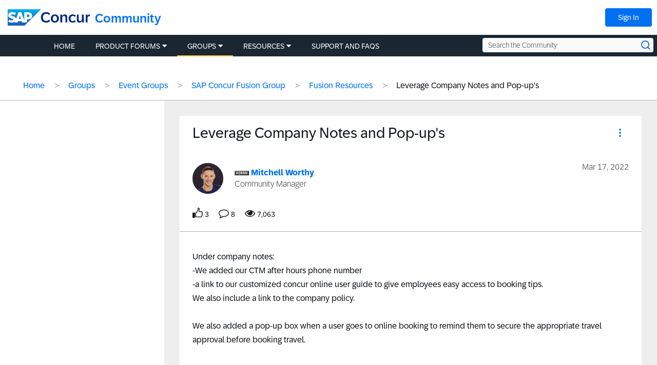

--- FILE ---
content_type: text/html; charset=UTF-8
request_url: https://community.concur.com/t5/Customer-Submitted-Tips-Tricks/Leverage-Company-Notes-and-Pop-up-s/bc-p/35422
body_size: 1953
content:
<!DOCTYPE html>
<html lang="en">
<head>
    <meta charset="utf-8">
    <meta name="viewport" content="width=device-width, initial-scale=1">
    <title></title>
    <style>
        body {
            font-family: "Arial";
        }
    </style>
    <script type="text/javascript">
    window.awsWafCookieDomainList = ['marav43842.lithium.com','community.concur.com','www.sapbusinessexchange.com'];
    window.gokuProps = {
"key":"AQIDAHjcYu/GjX+QlghicBgQ/7bFaQZ+m5FKCMDnO+vTbNg96AE+3PIzueJzgNQj9+QMRk5nAAAAfjB8BgkqhkiG9w0BBwagbzBtAgEAMGgGCSqGSIb3DQEHATAeBglghkgBZQMEAS4wEQQMJn6mAT/20mJKwxseAgEQgDuDUDB6mgzM+zHUHJS6wDTPB3Q2ncFvF8q4Hr7xqRmkaxf5g97EpA2B240DyFHO3P+dA7cbgp7Go/jL2Q==",
          "iv":"D549hACAjQAAC9uy",
          "context":"1yd1Rm6VlxC96Xc7lbJfpCPQcnnnwxcA9mesFDqJgfi1BBNN5TLIUBmcman5UUeyy809IZY/hFejJzVHjJRMGB9iyKDpPDj0YvQS0U/lGi32JkV3XhcLUXOXseZdVgsfnJCI92XHBQiH8ToOa2HaxmfM/V4bHtaxCxDz4Zop20WPgNH+QqJCIie5FZxmObZKnFDCoupUBf/MAnlEY3EpEGmRdkPLlSEmbD4CQAZNJNZMN5DngKoNdPC7gq+anLuqrwpCd4vlLL+IN5u5b/rluAXKm+ntBaoOjegDeU3kAPdz5jCZsXBtmeQDNbXHXGG1ExK5FMy2RIfFNW2bAiOwN+cEazbGG1YaP7U18a9zIkZF9rZqKYMha8q9WxCWaA7gJi9Eeq6oxplrQSiVZLYGRd2/8ca5miJ7+tY="
};
    </script>
    <script src="https://bc0439715fa6.967eb88d.us-east-2.token.awswaf.com/bc0439715fa6/8915b630916c/cc2652095f3a/challenge.js"></script>
</head>
<body>
    <div id="challenge-container"></div>
    <script type="text/javascript">
        AwsWafIntegration.saveReferrer();
        AwsWafIntegration.checkForceRefresh().then((forceRefresh) => {
            if (forceRefresh) {
                AwsWafIntegration.forceRefreshToken().then(() => {
                    window.location.reload(true);
                });
            } else {
                AwsWafIntegration.getToken().then(() => {
                    window.location.reload(true);
                });
            }
        });
    </script>
    <noscript>
        <h1>JavaScript is disabled</h1>
        In order to continue, we need to verify that you're not a robot.
        This requires JavaScript. Enable JavaScript and then reload the page.
    </noscript>
</body>
</html>

--- FILE ---
content_type: application/x-javascript;charset=utf-8
request_url: https://concurtechnologies.sc.omtrdc.net/id?d_visid_ver=2.3.0&d_fieldgroup=A&mcorgid=3F8B2B31536CFF310A490D4C%40AdobeOrg&mid=77969092626385714502406882847693504671&ts=1769707609521
body_size: -6
content:
{"id":"34BDCC2D029B3780-600001520A69E9DA"}

--- FILE ---
content_type: image/svg+xml;charset=UTF-8
request_url: https://community.concur.com/t5/image/serverpage/avatar-name/PINKBLANK/avatar-theme/chrome/avatar-collection/Concur_avatars/avatar-display-size/message/version/2?xdesc=1.0
body_size: 504
content:
<?xml version="1.0" encoding="UTF-8"?>
<svg id="Layer_1" data-name="Layer 1" xmlns="http://www.w3.org/2000/svg" viewBox="0 0 64 64">
  <defs>
    <style>
      .cls-1 {
        fill: #cc00dc;
      }

      .cls-1, .cls-2 {
        stroke-width: 0px;
      }

      .cls-2 {
        fill: #fff;
      }
    </style>
  </defs>
  <circle class="cls-1" cx="32" cy="32" r="32"/>
  <g id="Icons_16px" data-name="Icons 16px">
    <g id="person-placeholder">
      <path class="cls-2" d="M19.89,47.91c-.81,0-1.46-.66-1.46-1.46v-2.33c0-5.03,2.94-9.68,7.48-11.84l.54-.26-.44-.4c-1.85-1.67-2.92-4.08-2.92-6.6s1.15-5.12,3.17-6.82c1.61-1.35,3.67-2.09,5.8-2.09.51,0,1.03.04,1.54.13,3.62.64,6.57,3.59,7.17,7.17.45,2.66-.27,5.33-1.96,7.34-.32.37-.57.63-.82.84l-.47.4.56.27c4.55,2.16,7.48,6.81,7.48,11.84v2.33c0,.81-.66,1.46-1.46,1.46h-.97l.02.02h-23.26ZM31.53,33.93c-5.62,0-10.18,4.57-10.18,10.18v.87h21.3v-.87c0-5.62-4.57-10.18-10.18-10.18h-.93ZM32,19.02c-1.44,0-2.78.48-3.87,1.4-1.35,1.15-2.12,2.82-2.12,4.59,0,3.3,2.69,5.99,5.99,5.99,1.77,0,3.44-.77,4.59-2.12,1.15-1.38,1.62-3.14,1.32-4.96-.4-2.38-2.37-4.35-4.79-4.8-.34-.07-.68-.1-1.1-.1h-.02Z"/>
    </g>
  </g>
</svg>